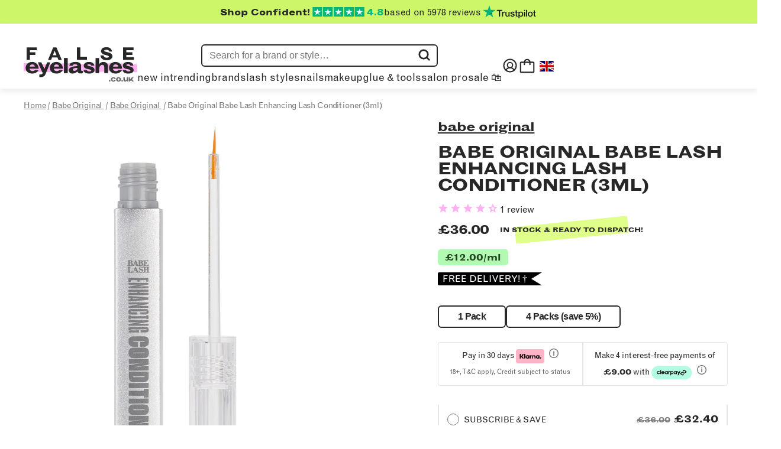

--- FILE ---
content_type: image/svg+xml
request_url: https://falseeyelashes.co.uk/cdn/shop/t/201/assets/social-twitter.svg?v=117246652914853329191637859611
body_size: -129
content:
<svg width="29" height="22" viewBox="0 0 29 22" fill="none" xmlns="http://www.w3.org/2000/svg">
<path d="M9.68044 22C20.2476 22 26.0257 13.5351 26.0257 6.19433C26.0257 5.9539 26.0201 5.71455 26.0089 5.47629C27.1332 4.68992 28.1037 3.71624 28.875 2.60086C27.8265 3.05004 26.7143 3.34464 25.5755 3.47486C26.7748 2.78044 27.6726 1.68864 28.1022 0.402315C26.9744 1.04914 25.7408 1.50514 24.4544 1.75068C23.5883 0.860289 22.4429 0.270696 21.1954 0.0731192C19.9479 -0.124458 18.6678 0.0809916 17.5532 0.657683C16.4386 1.23438 15.5516 2.15017 15.0294 3.26338C14.5072 4.3766 14.379 5.62519 14.6644 6.81599C12.3804 6.70555 10.1459 6.13186 8.10597 5.13215C6.06608 4.13244 4.26641 2.72907 2.8238 1.01314C2.08864 2.23592 1.86334 3.68376 2.1938 5.0616C2.52427 6.43944 3.38564 7.64358 4.60236 8.42861C3.69003 8.40172 2.79774 8.16326 2.0006 7.73331C2.0006 7.75714 2.0006 7.77988 2.0006 7.80479C2.00096 9.08733 2.46009 10.3303 3.30012 11.3228C4.14014 12.3153 5.30934 12.9963 6.6094 13.2502C5.76317 13.4726 4.8756 13.5052 4.01436 13.3455C4.3813 14.4494 5.09594 15.4147 6.05829 16.1065C7.02063 16.7982 8.18252 17.1817 9.3814 17.2033C7.34723 18.7493 4.83428 19.5885 2.247 19.5859C1.78842 19.5847 1.33031 19.5576 0.875 19.5047C3.50201 21.1352 6.55887 21.9999 9.68044 21.9957" fill="white"/>
</svg>


--- FILE ---
content_type: text/javascript
request_url: https://falseeyelashes.co.uk/cdn/shop/t/201/assets/juo-widget.js?v=37300081292658947811687962774
body_size: 748
content:
(function(){const c=document.createElement("link").relList;if(c&&c.supports&&c.supports("modulepreload"))return;for(const i of document.querySelectorAll('link[rel="modulepreload"]'))n(i);new MutationObserver(i=>{for(const o of i)if(o.type==="childList")for(const a of o.addedNodes)a.tagName==="LINK"&&a.rel==="modulepreload"&&n(a)}).observe(document,{childList:!0,subtree:!0});function f(i){const o={};return i.integrity&&(o.integrity=i.integrity),i.referrerpolicy&&(o.referrerPolicy=i.referrerpolicy),i.crossorigin==="use-credentials"?o.credentials="include":i.crossorigin==="anonymous"?o.credentials="omit":o.credentials="same-origin",o}function n(i){if(i.ep)return;i.ep=!0;const o=f(i);fetch(i.href,o)}})();function V(){const u=new Intl.NumberFormat(Shopify.locale,{style:"currency",currency:Shopify.currency.active});function c(e,t){return e.innerHTML='<span class="money">'+u.format(t/100)+"</span>"}function f(e){return e.reduce((t,l)=>[...t,...l.selling_plans],[])}function n(e,t){return e.selling_plan_allocations.find(l=>l.selling_plan_id===Number(t))}function i(e){return e.reduce((t,l)=>{const{price_adjustments:s}=l,r=s.find(({value_type:d})=>d==="percentage");return r==null?t:r.value>t?r.value:t},0)}function o(e,t){return e.filter(s=>{const{price_adjustments:r}=s,d=r.find(({value_type:S})=>S==="percentage");return d==null?!1:Number(d.value)===t}).length===e.length}function a(e){let t=e.querySelector('inpu[name="selling_plan"]');return t||(t=document.createElement("input"),t.type="hidden",t.name="selling_plan",e.append(t)),t}function y(e,t){const l=document.querySelector('form[action$="/cart/add"]'),s=a(l),r=document.querySelector("#juo-subscription-widget"),d=r.querySelector('[data-ref="price"]'),S=r.querySelector('[data-ref="base-price"]'),q=r.querySelector('[data-ref="compare-price"]'),g=r.querySelector('[data-ref="save"]'),b=r.querySelector('[data-ref="selling-plan"]');function C(){return r.querySelector('input[name="mode"]:checked').value}function w(){return C()==="otp"?"":r.querySelector("select").value}function P(){s.value=w()}function I(){const p=new URL(window.location.href).searchParams.get("variant");return t[p]||Object.values(t).find(Boolean)}function F(){const m=I(),p=n(m,b.value),L=m.selling_plan_allocations.map(N=>e.find(O=>O.id===N.selling_plan_id)),h=i(L);o(L,h)?h>0?g.textContent="Save "+h+"%":g.textContent="":g.textContent="Save up to "+h+"%",g.textContent.length===0&&(g.parentElement.style.display="none"),c(S,m.price),c(d,p.price),p.price<p.compare_at_price?c(q,p.compare_at_price):q.textContent=""}function v(){P(),F()}v(),r.addEventListener("change",v),l.addEventListener("change",v),b.addEventListener("change",()=>{r.querySelector('input[name="mode"][value="subscription"]').click()})}if(window.Shopify!=null){let e=function(){const t=document.getElementById("selling-plans-data");if(t==null)return;const l=JSON.parse(t.textContent);if(l.selling_plan_groups.length===0)return;const s=f(l.selling_plan_groups);y(s,l.variants)};var _=e;document.readyState==="complete"||document.readyState==="loaded"||document.readyState==="interactive"?e():document.addEventListener("DOMContentLoaded",e)}}function x(){const u=document.querySelector("#juo-subscription-widget"),c=document.querySelector(".subscription"),f=document.querySelector(".otp"),n=u?.querySelector(".subscription-details");function i(){return u.querySelector('input[name="mode"]:checked').value==="subscription"}let o=i();n.style.height=o?"auto":"0",n.style.overflow="hidden";function a(){const e=getComputedStyle(n).height;n.style.height="auto";const t=getComputedStyle(n).height;n.style.height=e,getComputedStyle(n).height,requestAnimationFrame(function(){n.style.height=t})}function y(){const e=getComputedStyle(n).height;n.style.height=e,getComputedStyle(n).height,requestAnimationFrame(function(){n.style.height="0"})}function _(){const e=i();c.classList[e?"add":"remove"]("active"),f.classList[e?"remove":"add"]("active"),e!==o&&(o=e,e?a():y())}n.style.transition="height 300ms ease-in-out",_(),u.addEventListener("change",_),n.addEventListener("transitionend",function(){Number.parseFloat(n.style.height)>.1&&(n.style.height="auto")})}function E(){try{V(),x()}catch{}}document.readyState==="loading"?document.addEventListener("DOMContentLoaded",E):E();
//# sourceMappingURL=/cdn/shop/t/201/assets/juo-widget.js.map?v=37300081292658947811687962774


--- FILE ---
content_type: image/svg+xml
request_url: https://falseeyelashes.co.uk/cdn/shop/t/201/assets/footer-prompt-img.svg?v=143632436548379735051637859592
body_size: 7293
content:
<svg width="102" height="76" viewBox="0 0 102 76" fill="none" xmlns="http://www.w3.org/2000/svg" xmlns:xlink="http://www.w3.org/1999/xlink">
<rect x="62.5977" width="39" height="32" transform="rotate(8.25767 62.5977 0)" fill="url(#pattern0)"/>
<rect y="44" width="30" height="32" fill="url(#pattern1)"/>
<rect x="15" width="28" height="32" fill="url(#pattern2)"/>
<defs>
<pattern id="pattern0" patternContentUnits="objectBoundingBox" width="1" height="1">
<use xlink:href="#image0" transform="translate(-0.0128205) scale(0.0107962 0.0131579)"/>
</pattern>
<pattern id="pattern1" patternContentUnits="objectBoundingBox" width="1" height="1">
<use xlink:href="#image1" transform="translate(0 -0.0141129) scale(0.016129 0.015121)"/>
</pattern>
<pattern id="pattern2" patternContentUnits="objectBoundingBox" width="1" height="1">
<use xlink:href="#image2" transform="translate(-0.00714286) scale(0.0142857 0.0125)"/>
</pattern>
<image id="image0" width="95" height="76" xlink:href="[data-uri]"/>
<image id="image1" width="62" height="68" xlink:href="[data-uri]"/>
<image id="image2" width="71" height="80" xlink:href="[data-uri]"/>
</defs>
</svg>


--- FILE ---
content_type: image/svg+xml
request_url: https://falseeyelashes.co.uk/cdn/shop/t/201/assets/footer-submit-img.svg?v=95465858602830748631637859592
body_size: 194228
content:
<svg width="241" height="208" viewBox="0 0 241 208" fill="none" xmlns="http://www.w3.org/2000/svg" xmlns:xlink="http://www.w3.org/1999/xlink">
<rect x="35.2461" width="213.682" height="123.92" transform="rotate(16.3536 35.2461 0)" fill="url(#pattern0)"/>
<rect x="127" y="176" width="30" height="32" fill="url(#pattern1)"/>
<rect x="71.0625" y="164.028" width="40" height="21" transform="rotate(3.49309 71.0625 164.028)" fill="url(#pattern2)"/>
<rect x="38.3594" y="148" width="35.9004" height="23.4133" transform="rotate(29.0273 38.3594 148)" fill="url(#pattern3)"/>
<rect x="150" y="4" width="33" height="27" fill="url(#pattern4)"/>
<defs>
<pattern id="pattern0" patternContentUnits="objectBoundingBox" width="1" height="1">
<use xlink:href="#image0" transform="translate(-0.00151162) scale(0.00112826 0.00194553)"/>
</pattern>
<pattern id="pattern1" patternContentUnits="objectBoundingBox" width="1" height="1">
<use xlink:href="#image1" transform="translate(-0.00639731) scale(0.0107744 0.010101)"/>
</pattern>
<pattern id="pattern2" patternContentUnits="objectBoundingBox" width="1" height="1">
<use xlink:href="#image2" transform="translate(0 -0.00461976) scale(0.00746269 0.0142146)"/>
</pattern>
<pattern id="pattern3" patternContentUnits="objectBoundingBox" width="1" height="1">
<use xlink:href="#image3" transform="translate(-0.014606) scale(0.0101902 0.015625)"/>
</pattern>
<pattern id="pattern4" patternContentUnits="objectBoundingBox" width="1" height="1">
<use xlink:href="#image4" transform="translate(-0.00513834) scale(0.00711462 0.00869565)"/>
</pattern>
<image id="image0" width="889" height="514" xlink:href="[data-uri]"/>
<image id="image1" width="94" height="99" xlink:href="[data-uri]"/>
<image id="image2" width="134" height="71" xlink:href="[data-uri]"/>
<image id="image3" width="101" height="64" xlink:href="[data-uri]"/>
<image id="image4" width="142" height="115" xlink:href="[data-uri]"/>
</defs>
</svg>


--- FILE ---
content_type: image/svg+xml
request_url: https://falseeyelashes.co.uk/cdn/shop/t/201/assets/social-instagram.svg?v=19803319841065993861637859609
body_size: -90
content:
<svg width="23" height="23" viewBox="0 0 23 23" fill="none" xmlns="http://www.w3.org/2000/svg">
<path d="M11.872 5.59939C8.74874 5.59939 6.22809 8.23467 6.22809 11.5C6.22809 14.7653 8.74874 17.4006 11.872 17.4006C14.9953 17.4006 17.516 14.7653 17.516 11.5C17.516 8.23467 14.9953 5.59939 11.872 5.59939ZM11.872 15.335C9.85222 15.335 8.20388 13.6117 8.20388 11.5C8.20388 9.38832 9.85222 7.66503 11.872 7.66503C13.8919 7.66503 15.5402 9.38832 15.5402 11.5C15.5402 13.6117 13.8919 15.335 11.872 15.335ZM17.7472 3.98255C17.0179 3.98255 16.429 4.59821 16.429 5.3606C16.429 6.12299 17.0179 6.73866 17.7472 6.73866C18.4764 6.73866 19.0653 6.12587 19.0653 5.3606C19.0655 5.17957 19.0315 5.00027 18.9654 4.83297C18.8992 4.66568 18.8021 4.51367 18.6797 4.38566C18.5572 4.25765 18.4119 4.15616 18.2518 4.08698C18.0918 4.01781 17.9203 3.98232 17.7472 3.98255ZM22.8738 11.5C22.8738 9.91193 22.8875 8.33824 22.8022 6.75304C22.7169 4.9118 22.3152 3.27769 21.0273 1.93128C19.7367 0.581998 18.1764 0.164841 16.4153 0.0756562C14.8963 -0.013529 13.391 0.00085573 11.8748 0.00085573C10.3558 0.00085573 8.85056 -0.013529 7.33431 0.0756562C5.57315 0.164841 4.01013 0.584875 2.72228 1.93128C1.43168 3.28057 1.03267 4.9118 0.947365 6.75304C0.862059 8.34112 0.875819 9.9148 0.875819 11.5C0.875819 13.0852 0.862059 14.6618 0.947365 16.247C1.03267 18.0882 1.43444 19.7223 2.72228 21.0687C4.01288 22.418 5.57315 22.8352 7.33431 22.9243C8.85331 23.0135 10.3585 22.9991 11.8748 22.9991C13.3938 22.9991 14.899 23.0135 16.4153 22.9243C18.1764 22.8352 19.7395 22.4151 21.0273 21.0687C22.3179 19.7194 22.7169 18.0882 22.8022 16.247C22.8903 14.6618 22.8738 13.0881 22.8738 11.5ZM20.4522 18.2838C20.2513 18.8074 20.0091 19.1987 19.6211 19.6015C19.2331 20.0071 18.8616 20.2603 18.3608 20.4703C16.9134 21.0716 13.4763 20.9364 11.872 20.9364C10.2677 20.9364 6.82798 21.0716 5.38053 20.4732C4.8797 20.2632 4.50545 20.01 4.1202 19.6044C3.7322 19.1987 3.49004 18.8103 3.28915 18.2867C2.71678 16.7706 2.84611 13.1773 2.84611 11.5C2.84611 9.82274 2.71678 6.22656 3.28915 4.71329C3.49004 4.18969 3.7322 3.79842 4.1202 3.39565C4.50821 2.99288 4.8797 2.73683 5.38053 2.52681C6.82798 1.92841 10.2677 2.06362 11.872 2.06362C13.4763 2.06362 16.9161 1.92841 18.3636 2.52681C18.8644 2.73683 19.2386 2.99 19.6239 3.39565C20.0119 3.8013 20.2541 4.18969 20.4549 4.71329C21.0273 6.22656 20.898 9.82274 20.898 11.5C20.898 13.1773 21.0273 16.7706 20.4522 18.2838Z" fill="white"/>
</svg>


--- FILE ---
content_type: image/svg+xml
request_url: https://falseeyelashes.co.uk/cdn/shop/t/202/assets/tp-logo.svg
body_size: 1988
content:
<svg role="img" aria-labelledby="trustpilotLogo" viewBox="0 0 126 31" xmlns="http://www.w3.org/2000/svg" style="position: absolute; height: 100%; width: 100%; left: 0; top: 0;">
<title id="trustpilotLogo">Trustpilot</title>
<path class="tp-logo__text" d="M33.074774 11.07005H45.81806v2.364196h-5.010656v13.290316h-2.755306V13.434246h-4.988435V11.07005h.01111zm12.198892 4.319629h2.355341v2.187433h.04444c.077771-.309334.222203-.60762.433295-.894859.211092-.287239.466624-.56343.766597-.79543.299972-.243048.633276-.430858.999909-.585525.366633-.14362.744377-.220953 1.12212-.220953.288863 0 .499955.011047.611056.022095.1111.011048.222202.033143.344413.04419v2.408387c-.177762-.033143-.355523-.055238-.544395-.077333-.188872-.022096-.366633-.033143-.544395-.033143-.422184 0-.822148.08838-1.199891.254096-.377744.165714-.699936.41981-.977689.740192-.277753.331429-.499955.729144-.666606 1.21524-.166652.486097-.244422 1.03848-.244422 1.668195v5.39125h-2.510883V15.38968h.01111zm18.220567 11.334883H61.02779v-1.579813h-.04444c-.311083.574477-.766597 1.02743-1.377653 1.369908-.611055.342477-1.233221.51924-1.866497.51924-1.499864 0-2.588654-.364573-3.25526-1.104765-.666606-.740193-.999909-1.856005-.999909-3.347437V15.38968h2.510883v6.948968c0 .994288.188872 1.701337.577725 2.1101.377744.408763.922139.618668 1.610965.618668.533285 0 .96658-.077333 1.322102-.243048.355524-.165714.644386-.37562.855478-.65181.222202-.265144.377744-.596574.477735-.972194.09999-.37562.144431-.784382.144431-1.226288v-6.573349h2.510883v11.323836zm4.27739-3.634675c.07777.729144.355522 1.237336.833257 1.535623.488844.287238 1.06657.441905 1.744286.441905.233312 0 .499954-.022095.799927-.055238.299973-.033143.588836-.110476.844368-.209905.266642-.099429.477734-.254096.655496-.452954.166652-.198857.244422-.452953.233312-.773335-.01111-.320381-.133321-.585525-.355523-.784382-.222202-.209906-.499955-.364573-.844368-.497144-.344413-.121525-.733267-.232-1.17767-.320382-.444405-.088381-.888809-.18781-1.344323-.287239-.466624-.099429-.922138-.232-1.355432-.37562-.433294-.14362-.822148-.342477-1.166561-.596573-.344413-.243048-.622166-.56343-.822148-.950097-.211092-.386668-.311083-.861716-.311083-1.436194 0-.618668.155542-1.12686.455515-1.54667.299972-.41981.688826-.75124 1.14434-1.005336.466624-.254095.97769-.430858 1.544304-.541334.566615-.099429 1.11101-.154667 1.622075-.154667.588836 0 1.15545.066286 1.688736.18781.533285.121524 1.02213.320381 1.455423.60762.433294.276191.788817.640764 1.07768 1.08267.288863.441905.466624.98324.544395 1.612955h-2.621984c-.122211-.596572-.388854-1.005335-.822148-1.204193-.433294-.209905-.933248-.309334-1.488753-.309334-.177762 0-.388854.011048-.633276.04419-.244422.033144-.466624.088382-.688826.165715-.211092.077334-.388854.198858-.544395.353525-.144432.154667-.222203.353525-.222203.60762 0 .309335.111101.552383.322193.740193.211092.18781.488845.342477.833258.475048.344413.121524.733267.232 1.177671.320382.444404.088381.899918.18781 1.366542.287239.455515.099429.899919.232 1.344323.37562.444404.14362.833257.342477 1.17767.596573.344414.254095.622166.56343.833258.93905.211092.37562.322193.850668.322193 1.40305 0 .673906-.155541 1.237336-.466624 1.712385-.311083.464001-.711047.850669-1.199891 1.137907-.488845.28724-1.04435.508192-1.644295.640764-.599946.132572-1.199891.198857-1.788727.198857-.722156 0-1.388762-.077333-1.999818-.243048-.611056-.165714-1.14434-.408763-1.588745-.729144-.444404-.33143-.799927-.740192-1.05546-1.226289-.255532-.486096-.388853-1.071621-.411073-1.745528h2.533103v-.022095zm8.288135-7.700208h1.899828v-3.402675h2.510883v3.402675h2.26646v1.867052h-2.26646v6.054109c0 .265143.01111.486096.03333.684954.02222.18781.07777.353524.155542.486096.07777.132572.199981.232.366633.298287.166651.066285.377743.099428.666606.099428.177762 0 .355523 0 .533285-.011047.177762-.011048.355523-.033143.533285-.077334v1.933338c-.277753.033143-.555505.055238-.811038.088381-.266642.033143-.533285.04419-.811037.04419-.666606 0-1.199891-.066285-1.599855-.18781-.399963-.121523-.722156-.309333-.944358-.552381-.233313-.243049-.377744-.541335-.466625-.905907-.07777-.364573-.13332-.784383-.144431-1.248384v-6.683825h-1.899827v-1.889147h-.02222zm8.454788 0h2.377562V16.9253h.04444c.355523-.662858.844368-1.12686 1.477644-1.414098.633276-.287239 1.310992-.430858 2.055369-.430858.899918 0 1.677625.154667 2.344231.475048.666606.309335 1.222111.740193 1.666515 1.292575.444405.552382.766597 1.193145.9888 1.92229.222202.729145.333303 1.513527.333303 2.3421 0 .762288-.099991 1.50248-.299973 2.20953-.199982.718096-.499955 1.347812-.899918 1.900194-.399964.552383-.911029.98324-1.533194 1.31467-.622166.33143-1.344323.497144-2.18869.497144-.366634 0-.733267-.033143-1.0999-.099429-.366634-.066286-.722157-.176762-1.05546-.320381-.333303-.14362-.655496-.33143-.933249-.56343-.288863-.232-.522175-.497144-.722157-.79543h-.04444v5.656393h-2.510883V15.38968zm8.77698 5.67849c0-.508193-.06666-1.005337-.199981-1.491433-.133321-.486096-.333303-.905907-.599946-1.281527-.266642-.37562-.599945-.673906-.988799-.894859-.399963-.220953-.855478-.342477-1.366542-.342477-1.05546 0-1.855387.364572-2.388672 1.093717-.533285.729144-.799928 1.701337-.799928 2.916578 0 .574478.066661 1.104764.211092 1.59086.144432.486097.344414.905908.633276 1.259432.277753.353525.611056.629716.99991.828574.388853.209905.844367.309334 1.355432.309334.577725 0 1.05546-.121524 1.455423-.353525.399964-.232.722157-.541335.97769-.905907.255531-.37562.444403-.79543.555504-1.270479.099991-.475049.155542-.961145.155542-1.458289zm4.432931-9.99812h2.510883v2.364197h-2.510883V11.07005zm0 4.31963h2.510883v11.334883h-2.510883V15.389679zm4.755124-4.31963h2.510883v15.654513h-2.510883V11.07005zm10.210184 15.963847c-.911029 0-1.722066-.154667-2.433113-.452953-.711046-.298287-1.310992-.718097-1.810946-1.237337-.488845-.530287-.866588-1.160002-1.12212-1.889147-.255533-.729144-.388854-1.535622-.388854-2.408386 0-.861716.133321-1.657147.388853-2.386291.255533-.729145.633276-1.35886 1.12212-1.889148.488845-.530287 1.0999-.93905 1.810947-1.237336.711047-.298286 1.522084-.452953 2.433113-.452953.911028 0 1.722066.154667 2.433112.452953.711047.298287 1.310992.718097 1.810947 1.237336.488844.530287.866588 1.160003 1.12212 1.889148.255532.729144.388854 1.524575.388854 2.38629 0 .872765-.133322 1.679243-.388854 2.408387-.255532.729145-.633276 1.35886-1.12212 1.889147-.488845.530287-1.0999.93905-1.810947 1.237337-.711046.298286-1.522084.452953-2.433112.452953zm0-1.977528c.555505 0 1.04435-.121524 1.455423-.353525.411074-.232.744377-.541335 1.01102-.916954.266642-.37562.455513-.806478.588835-1.281527.12221-.475049.188872-.961145.188872-1.45829 0-.486096-.066661-.961144-.188872-1.44724-.122211-.486097-.322193-.905907-.588836-1.281527-.266642-.37562-.599945-.673907-1.011019-.905907-.411074-.232-.899918-.353525-1.455423-.353525-.555505 0-1.04435.121524-1.455424.353525-.411073.232-.744376.541334-1.011019.905907-.266642.37562-.455514.79543-.588835 1.281526-.122211.486097-.188872.961145-.188872 1.447242 0 .497144.06666.98324.188872 1.458289.12221.475049.322193.905907.588835 1.281527.266643.37562.599946.684954 1.01102.916954.411073.243048.899918.353525 1.455423.353525zm6.4883-9.66669h1.899827v-3.402674h2.510883v3.402675h2.26646v1.867052h-2.26646v6.054109c0 .265143.01111.486096.03333.684954.02222.18781.07777.353524.155541.486096.077771.132572.199982.232.366634.298287.166651.066285.377743.099428.666606.099428.177762 0 .355523 0 .533285-.011047.177762-.011048.355523-.033143.533285-.077334v1.933338c-.277753.033143-.555505.055238-.811038.088381-.266642.033143-.533285.04419-.811037.04419-.666606 0-1.199891-.066285-1.599855-.18781-.399963-.121523-.722156-.309333-.944358-.552381-.233313-.243049-.377744-.541335-.466625-.905907-.07777-.364573-.133321-.784383-.144431-1.248384v-6.683825h-1.899827v-1.889147h-.02222z" fill="#191919"></path>
<path class="tp-logo__star" fill="#00B67A" d="M30.141707 11.07005H18.63164L15.076408.177071l-3.566342 10.892977L0 11.059002l9.321376 6.739063-3.566343 10.88193 9.321375-6.728016 9.310266 6.728016-3.555233-10.88193 9.310266-6.728016z"></path>
<path class="tp-logo__star-notch" fill="#005128" d="M21.631369 20.26169l-.799928-2.463625-5.755033 4.153914z"></path>
</svg>
